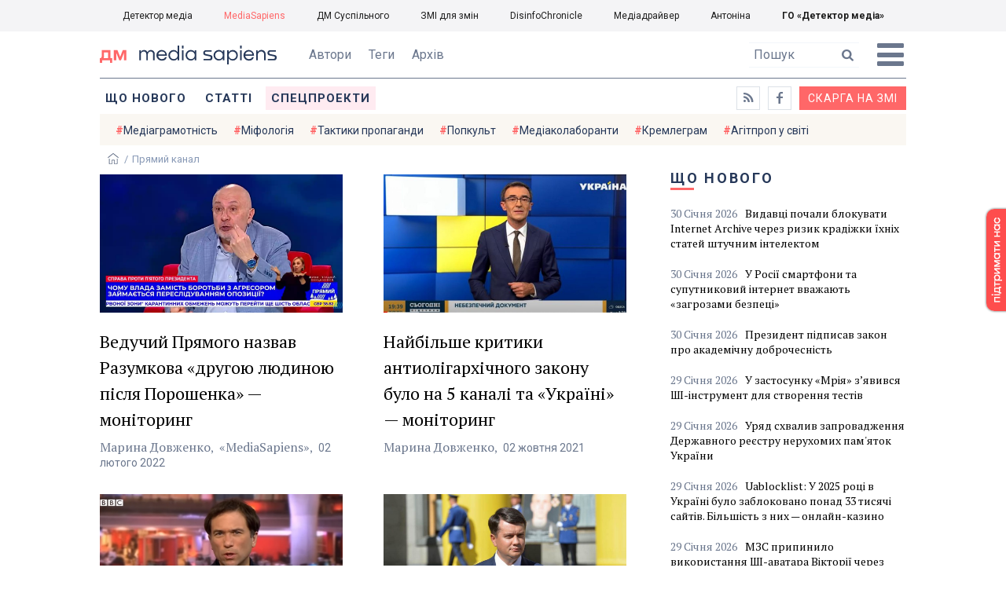

--- FILE ---
content_type: text/html; charset=utf-8
request_url: https://ms.detector.media/tag/17301/
body_size: 9456
content:
<!DOCTYPE html>
<html lang="uk">
<head>
<meta http-equiv="content-type" content="text/html; charset=utf-8"/>

<base href="https://ms.detector.media/">
<link type="image/x-icon" href="/content/506/image/favicon.ico" rel="shortcut icon" />

<link rel="canonical" href="https://ms.detector.media/tag/17301/" />


<meta name="viewport" content="width=device-width, initial-scale=1, user-scalable=yes">
        
<title>Детектор медіа. Всі матеріали по тегу Прямий канал</title>
            
<meta name="description" content="MediaSapiens &mdash; українське інтернет-видання про медіа від команди Наталії ЛигачовоїДетектор медіа. Всі матеріали по тегу Прямий канал">
            
<meta name="keywords" content="MediaSapiens,media,журналистика,украинское телевидение,рейтинги телеканалов,медиарынок,медиабизнес,радио,пресса,Журналістика,українське телебачення,рейтинги телеканалів,медіаринок,медіабізнес,радіо,преса,ukrainian media market,ДМ,МС,Прямий канал">
<meta name="news_keywords" content="MediaSapiens,media,журналистика,украинское телевидение,рейтинги телеканалов,медиарынок,медиабизнес,радио,пресса,Журналістика,українське телебачення,рейтинги телеканалів,медіаринок,медіабізнес,радіо,преса,ukrainian media market,ДМ,МС,Прямий канал" />

            
<meta name="robots" content="max-image-preview:standard">
<meta name="image" content="https://ms.detector.media/content/506/image/logo_ms.jpg">
<link rel="image_src" href="https://ms.detector.media/content/506/image/logo_ms.jpg">

<meta name="Author" content="ms.detector.media" />
            
<meta property="fb:app_id" content="1996377033719321"/>

<meta property="og:locale" content="uk_UA" />
<meta property="og:title" content="MediaSapiens"/>
<meta property="og:type" content="article"/>
<meta property="og:url" content="https://ms.detector.media/tag/17301/"/>
<meta property="og:site_name" content="ms.detector.media"/>
<meta property="og:description" content="MediaSapiens &mdash; українське інтернет-видання про медіа від команди Наталії Лигачової"/>
<meta property="og:updated_time" content="2026-01-31T15:45:06+02:00" />
<meta property="og:image:width" content="1200"/>
<meta property="og:image:height" content="1200"/>
<meta property="og:image" content="https://ms.detector.media/content/506/image/logo_ms.jpg" />
<meta property="og:image:alt" content="MediaSapiens"/>
<link rel="apple-touch-icon" href="/content/506/image/apple-touch-icon.png">

<meta property="article:section" content="Новини" />
<meta property="article:published_time" content="2026-01-31T15:45:06+02:00" />
<meta property="article:author" content="ms.detector.media">
<meta property="article:tag" content="MediaSapiens,media,журналистика,украинское телевидение,рейтинги телеканалов,медиарынок,медиабизнес,радио,пресса,Журналістика,українське телебачення,рейтинги телеканалів,медіаринок,медіабізнес,радіо,преса,ukrainian media market,ДМ,МС,Прямий канал" />
<meta property="article:modified_time" content="2026-01-31T15:45:06+02:00" />

<meta name="twitter:card" content="summary">
<meta name="twitter:creator" content="creator">
<meta name="twitter:site" content="@DetectorMedia">
<meta name="twitter:url" content="https://ms.detector.media/tag/17301/" />
<meta name="twitter:description" content="MediaSapiens &mdash; українське інтернет-видання про медіа від команди Наталії Лигачової" />
<meta name="twitter:title" content="MediaSapiens" />
<meta name="twitter:image" content="https://ms.detector.media/content/506/image/logo_ms.jpg" />
<meta name="twitter:image:src" content="https://ms.detector.media/content/506/image/logo_ms.jpg">




<script type="application/ld+json">
{
    "@context": "https://schema.org",
    "@type": "NewsArticle",
    "headline": "MediaSapiens",
    "name": "MediaSapiens",
    "url": "https://ms.detector.media/tag/17301/",
    "datePublished": "2026-01-31T15:45:06+02:00",
    "dateModified": "2026-01-31T15:45:06+02:00",
    "description": "MediaSapiens &mdash; українське інтернет-видання про медіа від команди Наталії Лигачової",
    "mainEntityOfPage": {
        "@type":"WebPage",
        "@id":"https://ms.detector.media/tag/17301/"
    },
    "author": {
    "@type": "Organization",
    "name": "ms.detector.media"
    },
    "image": {
        "@type": "ImageObject",
        "url": "https://ms.detector.media/content/506/image/logo_ms.jpg",
        "width": 1200,
        "height": 1200
    },
    "publisher": {
        "@type": "Organization",
        "name": "Детектор медіа",
        "logo": {
            "@type": "ImageObject",
            "url": "https://ms.detector.media/content/506/image/logo_ms.jpg",
            "width": 1200,
            "height": 1200
        }
    }
    
}
</script>




<link rel="stylesheet" property="stylesheet" type="text/css" href="/content/506/css/style.css?v=45" >
<link rel="stylesheet" property="stylesheet" type="text/css" href="/content/506/css/style.9x.css?v=15" />
<link rel="stylesheet" property="stylesheet" type="text/css" href="/content/506/css/style.7x.css?v=14" />
<link rel="stylesheet" property="stylesheet" type="text/css" href="/content/506/css/style.3x.css?v=14" />

<link rel="stylesheet" property="stylesheet" type="text/css" href="/modules/md_scrollpage/md.scrollpage.css?v=1" />
<link rel="stylesheet" property="stylesheet" type="text/css" href="/modules/archive/class.archive.css?v=1" />
<link rel="stylesheet" property="stylesheet" type="text/css" href="/modules/md_vote/md.vote.css?v=4" />
<link rel="stylesheet" property="stylesheet" type="text/css" media="all" href="/modules/md_photobank/md.photobank.css?v=4"/>
<link rel="stylesheet" property="stylesheet" type="text/css" media="all" href="/modules/md_filebase/md.filebase.css?v=2"/>

<script src="/modules/md_photobank/md.photobank.js"></script>
<script src="/scripts/scripts.js?v=7"></script>

<link type="application/rss+xml" title="Детектор медіа. Всі матеріали по тегу Прямий канал" href="https://ms.detector.media/rss/" rel="alternate" />


<link rel="stylesheet" property="stylesheet" type="text/css" href="/content/506/css/brendering.css?v=7" />



<link href="https://fonts.googleapis.com/css?family=PT+Serif:400,400i,700,700i&display=swap&subset=cyrillic,cyrillic-ext,latin-ext" rel="stylesheet">
<link href="https://fonts.googleapis.com/css?family=Roboto:400,400i,500,500i,700,700i&display=swap&subset=cyrillic,cyrillic-ext" rel="stylesheet">

<!--head script-->


<!-- Global site tag (gtag.js) - Google Analytics -->
<script async src="https://www.googletagmanager.com/gtag/js?id=UA-16884753-2"></script>
<script>
  window.dataLayer = window.dataLayer || [];
  function gtag(){dataLayer.push(arguments);}
  gtag('js', new Date());

  gtag('config', 'UA-16884753-2');
  gtag('config', 'UA-199631694-1');
  gtag('config', 'AW-609896921');
</script>
<!-- End Google Analytics --></head><body id="body" class=""><div class="banner_brend"></div><div class="dm_brend"><div class="menu_4"><div class="sitemenu_title siteid_610 sitetype_S sitelimit_0 sitelevel_1 site_mset site_mset_610"><div class="sitemenu_link"><a href="/page//page/podsites//">Проєкти ГО «ДЕТЕКТОР МЕДІА»</a><div class="sitepodmenu_1"><div class="sitemenu_title siteid_611 sitetype_R sitelimit_0 sitelevel_0 "><div class="sitemenu_link"><a href="https://detector.media/">Детектор медіа</a></div></div><div class="sitemenu_title siteid_612 sitetype_R sitelimit_1 sitelevel_0 site_mset site_mset_612"><div class="sitemenu_link"><a href="/">MediaSapiens</a></div></div><div class="sitemenu_title siteid_613 sitetype_R sitelimit_2 sitelevel_0 "><div class="sitemenu_link"><a href="https://stv.detector.media">ДМ Суспільного</a></div></div><div class="sitemenu_title siteid_614 sitetype_R sitelimit_3 sitelevel_0 "><div class="sitemenu_link"><a href="https://zz.detector.media">ЗМІ для змін</a></div></div><div class="sitemenu_title siteid_617 sitetype_R sitelimit_4 sitelevel_0 "><div class="sitemenu_link"><a href="https://desinfo.detector.media/">DisinfoChronicle</a></div></div><div class="sitemenu_title siteid_607 sitetype_R sitelimit_5 sitelevel_0 "><div class="sitemenu_link"><a href="http://mediadriver.online">Медіадрайвер</a></div></div><div class="sitemenu_title siteid_618 sitetype_R sitelimit_6 sitelevel_0 "><div class="sitemenu_link"><a href="https://antonina.detector.media">Антоніна</a></div></div><div class="sitemenu_title siteid_608 sitetype_R sitelimit_7 sitelevel_0 "><div class="sitemenu_link"><a href="https://go.detector.media">ГО «Детектор медіа»</a></div></div></div></div></div></div><div class="siteSubMenu" id="siteSubMenu"><div class="submenu_blk_2"><div class="clsBtnBlk"><div class="clsBtnOff" onclick="rplClass('body','menu_show','menu_hide');"></div><div class="clsBtnOn" onclick="rplClass('body','menu_hide','menu_show');"></div></div><div class="siteHeadLogo"><a href="https://detector.media" class="dop_logo"></a><a href="/" class="ind_logo"></a></div><div class="submenu_blk"><div class="submenu_title subid_508 subtype_E sublimit_0 sublevel_1 "><div class="submenu_link"><a href="/authors/all/">Автори</a><div class="subpodmenu_1"></div></div></div><div class="submenu_title subid_523 subtype_E sublimit_1 sublevel_1 "><div class="submenu_link"><a href="/tag/all/">Теги</a><div class="subpodmenu_1"></div></div></div><div class="submenu_title subid_509 subtype_E sublimit_2 sublevel_1 "><div class="submenu_link"><a href="/archive/">Архів</a><div class="subpodmenu_1"></div></div></div></div><div class="top_search"><form action="https://ms.detector.media/search/" method="post"><div class="top_search_txt"><input type="text" name="search" value=" Пошук" onfocus="if(this.value==' Пошук')this.value='';" onblur="if(this.value=='')this.value=' Пошук';"></div><div class="top_search_btn"><input type="submit" value="f"></div></form></div></div></div><div class="siteTopMenu" id="siteTopMenu"><div class="topmenu_blk"><div class="topmenu_blk_in"><div class="topmenu_title topid_503 toptype_E toplimit_0 toplevel_1 "><div class="topmenu_link"><a href="/type/1/">Що нового</a><div class="toppodmenu_1"></div></div></div><div class="topmenu_title topid_504 toptype_E toplimit_1 toplevel_1 "><div class="topmenu_link"><a href="/type/4/">Статті</a><div class="toppodmenu_1"></div></div></div><div class="topmenu_title topid_505 toptype_E toplimit_2 toplevel_1 "><div class="topmenu_link"><a href="/type/5/">Інтерв'ю</a><div class="toppodmenu_1"></div></div></div><div class="topmenu_title topid_507 toptype_E toplimit_3 toplevel_1 "><div class="topmenu_link"><a href="/type/11/">Мультимедіа</a><div class="toppodmenu_1"></div></div></div><div class="topmenu_title topid_621 toptype_R toplimit_4 toplevel_1 "><div class="topmenu_link"><a href="/tag/19278/">Центр досліджень</a><div class="toppodmenu_1"></div></div></div><div class="topmenu_title topid_521 toptype_E toplimit_5 toplevel_1 "><div class="topmenu_link"><a href="/module/specprojects/">Спецпроекти</a><div class="toppodmenu_1"></div></div></div><div class="topmenu_title topid_520 toptype_E toplimit_6 toplevel_1 "><div class="topmenu_link"><a href="https://docs.google.com/forms/d/e/1FAIpQLSd_qr3Gt3hVmJVV6f81_HJsg-H7lUwW_piTGHH0734oCqKGig/viewform?usp=sf_link">Скарга на ЗМІ</a><div class="toppodmenu_1"></div></div></div><div class="topmenu_title topid_519 toptype_E toplimit_7 toplevel_1 "><div class="topmenu_link"><a href="https://www.facebook.com/ms.detector.media/">a</a><div class="toppodmenu_1"></div></div></div><div class="topmenu_title topid_516 toptype_E toplimit_8 toplevel_1 "><div class="topmenu_link"><a href="/rss/">e</a><div class="toppodmenu_1"></div></div></div><div class="topmenu_title topid_619 toptype_R toplimit_9 toplevel_1 "><div class="topmenu_link"><a href="/tag/17439/">Індекс медіаграмотності</a><div class="toppodmenu_1"></div></div></div></div></div></div><div class="siteTagMenu" id="siteTagMenu"><div class="tagmenu_blk"><div class="tagmenu_title tagmenu_limit_1  "><a href="/tag/21/">Медіаграмотність</a></div><div class="tagmenu_title tagmenu_limit_2  "><a href="/tag/5850/">Міфологія</a></div><div class="tagmenu_title tagmenu_limit_3  "><a href="/tag/18807/">Тактики пропаганди</a></div><div class="tagmenu_title tagmenu_limit_4  "><a href="/tag/18288/">Попкульт</a></div><div class="tagmenu_title tagmenu_limit_5  "><a href="/tag/18786/">Медіаколаборанти</a></div><div class="tagmenu_title tagmenu_limit_6  "><a href="/tag/18806/">Кремлеграм</a></div><div class="tagmenu_title tagmenu_limit_7  "><a href="/tag/18808/">Агітпроп у світі</a></div><div class="tagmenu_title tagmenu_limit_8  "><a href="/tag/18126/">MediaSapiens пояснює</a></div><div class="tagmenu_title tagmenu_limit_9  "><a href="/tag/18073/">Досьє</a></div><div class="tagmenu_title tagmenu_limit_10 tagmenu_end "><a href="/tag/896/">моніторинг</a></div></div></div><div class="up_menu_blk"><div class="up_menu_1 up_menu"><div class="up_menu_ttl">ГОЛОВНЕ МЕНЮ</div><div class="topmenu_title topid_503 toptype_E toplimit_0 toplevel_1 "><div class="topmenu_link"><a href="/type/1/">Що нового</a><div class="toppodmenu_1"></div></div></div><div class="topmenu_title topid_504 toptype_E toplimit_1 toplevel_1 "><div class="topmenu_link"><a href="/type/4/">Статті</a><div class="toppodmenu_1"></div></div></div><div class="topmenu_title topid_505 toptype_E toplimit_2 toplevel_1 "><div class="topmenu_link"><a href="/type/5/">Інтерв'ю</a><div class="toppodmenu_1"></div></div></div><div class="topmenu_title topid_507 toptype_E toplimit_3 toplevel_1 "><div class="topmenu_link"><a href="/type/11/">Мультимедіа</a><div class="toppodmenu_1"></div></div></div><div class="topmenu_title topid_621 toptype_R toplimit_4 toplevel_1 "><div class="topmenu_link"><a href="/tag/19278/">Центр досліджень</a><div class="toppodmenu_1"></div></div></div><div class="topmenu_title topid_521 toptype_E toplimit_5 toplevel_1 "><div class="topmenu_link"><a href="/module/specprojects/">Спецпроекти</a><div class="toppodmenu_1"></div></div></div><div class="topmenu_title topid_520 toptype_E toplimit_6 toplevel_1 "><div class="topmenu_link"><a href="https://docs.google.com/forms/d/e/1FAIpQLSd_qr3Gt3hVmJVV6f81_HJsg-H7lUwW_piTGHH0734oCqKGig/viewform?usp=sf_link">Скарга на ЗМІ</a><div class="toppodmenu_1"></div></div></div><div class="topmenu_title topid_519 toptype_E toplimit_7 toplevel_1 "><div class="topmenu_link"><a href="https://www.facebook.com/ms.detector.media/">a</a><div class="toppodmenu_1"></div></div></div><div class="topmenu_title topid_516 toptype_E toplimit_8 toplevel_1 "><div class="topmenu_link"><a href="/rss/">e</a><div class="toppodmenu_1"></div></div></div><div class="topmenu_title topid_619 toptype_R toplimit_9 toplevel_1 "><div class="topmenu_link"><a href="/tag/17439/">Індекс медіаграмотності</a><div class="toppodmenu_1"></div></div></div></div><div class="up_menu_2 up_menu"><div class="tagmenu_title tagmenu_limit_1  "><a href="/tag/21/">Медіаграмотність</a></div><div class="tagmenu_title tagmenu_limit_2  "><a href="/tag/5850/">Міфологія</a></div><div class="tagmenu_title tagmenu_limit_3  "><a href="/tag/18807/">Тактики пропаганди</a></div><div class="tagmenu_title tagmenu_limit_4  "><a href="/tag/18288/">Попкульт</a></div><div class="tagmenu_title tagmenu_limit_5  "><a href="/tag/18786/">Медіаколаборанти</a></div><div class="tagmenu_title tagmenu_limit_6  "><a href="/tag/18806/">Кремлеграм</a></div><div class="tagmenu_title tagmenu_limit_7  "><a href="/tag/18808/">Агітпроп у світі</a></div><div class="tagmenu_title tagmenu_limit_8  "><a href="/tag/18126/">MediaSapiens пояснює</a></div><div class="tagmenu_title tagmenu_limit_9  "><a href="/tag/18073/">Досьє</a></div><div class="tagmenu_title tagmenu_limit_10 tagmenu_end "><a href="/tag/896/">моніторинг</a></div></div><div class="up_menu_2 up_menu"><div class="submenu_title subid_508 subtype_E sublimit_0 sublevel_1 "><div class="submenu_link"><a href="/authors/all/">Автори</a><div class="subpodmenu_1"></div></div></div><div class="submenu_title subid_523 subtype_E sublimit_1 sublevel_1 "><div class="submenu_link"><a href="/tag/all/">Теги</a><div class="subpodmenu_1"></div></div></div><div class="submenu_title subid_509 subtype_E sublimit_2 sublevel_1 "><div class="submenu_link"><a href="/archive/">Архів</a><div class="subpodmenu_1"></div></div></div></div><div class="up_menu_3 up_menu"><div class="up_menu_ttl">ПРОЕКТИ ГО «ДЕТЕКТОР МЕДІА»</div><div class="sitemenu_title siteid_610 sitetype_S sitelimit_0 sitelevel_1 site_mset site_mset_610"><div class="sitemenu_link"><a href="/page//page/podsites//">Проєкти ГО «ДЕТЕКТОР МЕДІА»</a><div class="sitepodmenu_1"><div class="sitemenu_title siteid_611 sitetype_R sitelimit_0 sitelevel_0 "><div class="sitemenu_link"><a href="https://detector.media/">Детектор медіа</a></div></div><div class="sitemenu_title siteid_612 sitetype_R sitelimit_1 sitelevel_0 site_mset site_mset_612"><div class="sitemenu_link"><a href="/">MediaSapiens</a></div></div><div class="sitemenu_title siteid_613 sitetype_R sitelimit_2 sitelevel_0 "><div class="sitemenu_link"><a href="https://stv.detector.media">ДМ Суспільного</a></div></div><div class="sitemenu_title siteid_614 sitetype_R sitelimit_3 sitelevel_0 "><div class="sitemenu_link"><a href="https://zz.detector.media">ЗМІ для змін</a></div></div><div class="sitemenu_title siteid_617 sitetype_R sitelimit_4 sitelevel_0 "><div class="sitemenu_link"><a href="https://desinfo.detector.media/">DisinfoChronicle</a></div></div><div class="sitemenu_title siteid_607 sitetype_R sitelimit_5 sitelevel_0 "><div class="sitemenu_link"><a href="http://mediadriver.online">Медіадрайвер</a></div></div><div class="sitemenu_title siteid_615 sitetype_R sitelimit_6 sitelevel_0 "><div class="sitemenu_link"><a href="https://video.detector.media">Відеотека</a></div></div><div class="sitemenu_title siteid_616 sitetype_R sitelimit_7 sitelevel_0 "><div class="sitemenu_link"><a href="https://vybory.detector.media">Вибори та ЗМІ</a></div></div><div class="sitemenu_title siteid_618 sitetype_R sitelimit_8 sitelevel_0 "><div class="sitemenu_link"><a href="https://antonina.detector.media">Антоніна</a></div></div><div class="sitemenu_title siteid_608 sitetype_R sitelimit_9 sitelevel_0 "><div class="sitemenu_link"><a href="https://go.detector.media">ГО «Детектор медіа»</a></div></div><div class="sitemenu_title siteid_620 sitetype_R sitelimit_10 sitelevel_0 "><div class="sitemenu_link"><a href="https://detector.media/tag/29364/">Ньюспалм</a></div></div></div></div></div></div></div><div class="content"><div class="content_in"><!--container--><div class="container"><div class="page_cats tag_page_set  pctid_17301"><div class="lining"><div class="artCatBlk"><div class="catHome"><a href="/"></a></div><div class="catName">/</div><div class="catName">Прямий канал</div></div><div class="right_dblLine"><div class="cat_blk" ><div class="cat_blkTitle">Прямий канал</div><div class="cat_blkList"><div class="cat_blkPost cat_limit_1 cat_type_1 global_ptype_1  global_atype_1"><a class="cat_lihkFon" href="https://ms.detector.media/tok-shou/post/28898/2022-02-02-veduchyy-pryamogo-nazvav-razumkova-drugoyu-lyudynoyu-pislya-poroshenka-monitoryng/"></a><div class="cat_blkPostBigImg"><a href="https://ms.detector.media/tok-shou/post/28898/2022-02-02-veduchyy-pryamogo-nazvav-razumkova-drugoyu-lyudynoyu-pislya-poroshenka-monitoryng/" ><img src="https://ms.detector.media/doc/images/news/28898/i150_ArticleImage_28898.webp" title="" alt=""  width="1200" height="685" /></a></div><div class="cat_blkPostTitle global_ptitle"><a href="https://ms.detector.media/tok-shou/post/28898/2022-02-02-veduchyy-pryamogo-nazvav-razumkova-drugoyu-lyudynoyu-pislya-poroshenka-monitoryng/" >Ведучий Прямого назвав Разумкова &laquo;другою людиною після Порошенка&raquo; &mdash; моніторинг</a></div><div  class="cat_blkPostAuthor liman_1 global_authors lima_end"><div class="author">Марина Довженко</div></div><div class="cat_source source global_psource">«MediaSapiens»</div><div class="cat_blkPostDate global_pdate"><span>02</span> <span>Лютого</span> <span>2022</span></div></div><div class="cat_blkPost cat_limit_2 cat_type_1 global_ptype_1  global_atype_1"><a class="cat_lihkFon" href="https://ms.detector.media/monitoring/post/28236/2021-10-02-naybilshe-krytyky-antyoligarkhichnogo-zakonu-bulo-na-5-kanali-ta-ukraini-monitoryng/"></a><div class="cat_blkPostBigImg"><a href="https://ms.detector.media/monitoring/post/28236/2021-10-02-naybilshe-krytyky-antyoligarkhichnogo-zakonu-bulo-na-5-kanali-ta-ukraini-monitoryng/" ><img src="https://ms.detector.media/doc/images/news/28236/i150_ArticleImage_28236.jpg" title="" alt=""  width="1200" height="685" /></a></div><div class="cat_blkPostTitle global_ptitle"><a href="https://ms.detector.media/monitoring/post/28236/2021-10-02-naybilshe-krytyky-antyoligarkhichnogo-zakonu-bulo-na-5-kanali-ta-ukraini-monitoryng/" >Найбільше критики антиолігархічного закону було на 5 каналі та &laquo;Україні&raquo; &mdash; моніторинг</a></div><div  class="cat_blkPostAuthor liman_1 global_authors lima_end"><div class="author">Марина Довженко</div></div><div class="cat_blkPostDate global_pdate"><span>02</span> <span>Жовтня</span> <span>2021</span></div></div><div class="cat_blkPost cat_limit_3 cat_type_1 global_ptype_1  global_atype_1"><a class="cat_lihkFon" href="https://ms.detector.media/trendi/post/28200/2021-09-27-pryamyy-kanal-pryvitav-poroshenka-feykovymy-povidomlennyamy-pro-vkhodzhennya-ukrainy-v-ies-i-nato-video/"></a><div class="cat_blkPostBigImg"><a href="https://ms.detector.media/trendi/post/28200/2021-09-27-pryamyy-kanal-pryvitav-poroshenka-feykovymy-povidomlennyamy-pro-vkhodzhennya-ukrainy-v-ies-i-nato-video/" ><img src="https://ms.detector.media/doc/images/news/28200/i150_ArticleImage_28200.jpg" title="" alt=""  width="1200" height="685" /></a></div><div class="cat_blkPostTitle global_ptitle"><a href="https://ms.detector.media/trendi/post/28200/2021-09-27-pryamyy-kanal-pryvitav-poroshenka-feykovymy-povidomlennyamy-pro-vkhodzhennya-ukrainy-v-ies-i-nato-video/" >Прямий канал привітав Порошенка фейковими повідомленнями про входження України в ЄС і НАТО (ВІДЕО)</a></div><div  class="cat_blkPostAuthor liman_1 global_authors lima_end"><div class="author">MediaSapiens</div></div><div class="cat_blkPostDate global_pdate"><span>27</span> <span>Вересня</span> <span>2021</span></div></div><div class="cat_blkPost cat_limit_4 cat_type_1 global_ptype_1  global_atype_1"><a class="cat_lihkFon" href="https://ms.detector.media/trendi/post/28173/2021-09-21-pryamyy-pokhvalyv-razumkova-za-kharakter-vid-batka-monitoryng/"></a><div class="cat_blkPostBigImg"><a href="https://ms.detector.media/trendi/post/28173/2021-09-21-pryamyy-pokhvalyv-razumkova-za-kharakter-vid-batka-monitoryng/" ><img src="https://ms.detector.media/doc/images/news/28173/i150_ArticleImage_28173.jpg" title="" alt=""  width="1200" height="685" /></a></div><div class="cat_blkPostTitle global_ptitle"><a href="https://ms.detector.media/trendi/post/28173/2021-09-21-pryamyy-pokhvalyv-razumkova-za-kharakter-vid-batka-monitoryng/" >Прямий похвалив Разумкова за &laquo;характер від батька&raquo; &mdash; моніторинг</a></div><div  class="cat_blkPostAuthor liman_1 global_authors lima_end"><div class="author">Марина Довженко</div></div><div class="cat_blkPostDate global_pdate"><span>21</span> <span>Вересня</span> <span>2021</span></div></div><div class="cat_blkPost cat_limit_5 cat_type_1 global_ptype_1  global_atype_1"><a class="cat_lihkFon" href="https://ms.detector.media/manipulyatsii/post/27376/2021-05-27-alternatyvna-istoriya-vid-pryamogo-kanalu-za-poroshenka-opzzh-ne-bulo/"></a><div class="cat_blkPostBigImg"><a href="https://ms.detector.media/manipulyatsii/post/27376/2021-05-27-alternatyvna-istoriya-vid-pryamogo-kanalu-za-poroshenka-opzzh-ne-bulo/" ><img src="https://ms.detector.media/doc/images/news/27376/i150_ArticleImage_27376.jpg" title="" alt=""  width="1200" height="685" /></a></div><div class="cat_blkPostTitle global_ptitle"><a href="https://ms.detector.media/manipulyatsii/post/27376/2021-05-27-alternatyvna-istoriya-vid-pryamogo-kanalu-za-poroshenka-opzzh-ne-bulo/" >Альтернативна історія від Прямого каналу: &laquo;за Порошенка ОПЗЖ не було&raquo;</a></div><div  class="cat_blkPostAuthor liman_1 global_authors lima_end"><div class="author">Марина Довженко</div></div><div class="cat_blkPostDate global_pdate"><span>27</span> <span>Травня</span> <span>2021</span></div></div><div class="cat_blkPost cat_limit_6 cat_type_1 global_ptype_1  global_atype_1"><a class="cat_lihkFon" href="https://ms.detector.media/trendi/post/27299/2021-05-17-pryamyy-kanal-i-nash-pochaly-prosuvaty-ideyu-dostrokovykh-vyboriv-monitoryng/"></a><div class="cat_blkPostBigImg"><a href="https://ms.detector.media/trendi/post/27299/2021-05-17-pryamyy-kanal-i-nash-pochaly-prosuvaty-ideyu-dostrokovykh-vyboriv-monitoryng/" ><img src="https://ms.detector.media/doc/images/news/27299/i150_ArticleImage_27299.jpg" title="" alt=""  width="1200" height="685" /></a></div><div class="cat_blkPostTitle global_ptitle"><a href="https://ms.detector.media/trendi/post/27299/2021-05-17-pryamyy-kanal-i-nash-pochaly-prosuvaty-ideyu-dostrokovykh-vyboriv-monitoryng/" >Прямий канал і &laquo;Наш&raquo; почали просувати ідею дострокових виборів &mdash; моніторинг</a></div><div  class="cat_blkPostAuthor liman_1 global_authors lima_end"><div class="author">Марина Довженко</div></div><div class="cat_blkPostDate global_pdate"><span>17</span> <span>Травня</span> <span>2021</span></div></div><div class="cat_blkPost cat_limit_7 cat_type_1 global_ptype_1  global_atype_1"><a class="cat_lihkFon" href="https://ms.detector.media/manipulyatsii/post/27205/2021-05-01-efekt-metelyka-pryamyy-kanal-praktychno-zvynuvatyv-zelenskogo-v-impichmenti-trampa-i-shturmi-kapitoliyu-monitoryng/"></a><div class="cat_blkPostBigImg"><a href="https://ms.detector.media/manipulyatsii/post/27205/2021-05-01-efekt-metelyka-pryamyy-kanal-praktychno-zvynuvatyv-zelenskogo-v-impichmenti-trampa-i-shturmi-kapitoliyu-monitoryng/" ><img src="https://ms.detector.media/doc/images/news/27205/i150_ArticleImage_27205.jpg" title="" alt=""  width="1200" height="685" /></a></div><div class="cat_blkPostTitle global_ptitle"><a href="https://ms.detector.media/manipulyatsii/post/27205/2021-05-01-efekt-metelyka-pryamyy-kanal-praktychno-zvynuvatyv-zelenskogo-v-impichmenti-trampa-i-shturmi-kapitoliyu-monitoryng/" >&laquo;Ефект метелика&raquo;: Прямий канал практично звинуватив Зеленського в імпічменті Трампа і штурмі Капітолію &mdash; моніторинг</a></div><div  class="cat_blkPostAuthor liman_1 global_authors lima_end"><div class="author">Марина Довженко</div></div><div class="cat_blkPostDate global_pdate"><span>01</span> <span>Травня</span> <span>2021</span></div></div><div class="cat_blkPost cat_limit_8 cat_type_1 global_ptype_1  global_atype_1"><a class="cat_lihkFon" href="https://ms.detector.media/monitoring/post/27120/2021-04-20-na-pryamomu-tochno-znayut-shcho-zakon-pro-oligarkhiv-spryamovanyy-proty-poroshenka-monitoryng/"></a><div class="cat_blkPostBigImg"><a href="https://ms.detector.media/monitoring/post/27120/2021-04-20-na-pryamomu-tochno-znayut-shcho-zakon-pro-oligarkhiv-spryamovanyy-proty-poroshenka-monitoryng/" ><img src="https://ms.detector.media/doc/images/news/27120/i150_ArticleImage_27120.jpg" title="" alt=""  width="1200" height="685" /></a></div><div class="cat_blkPostTitle global_ptitle"><a href="https://ms.detector.media/monitoring/post/27120/2021-04-20-na-pryamomu-tochno-znayut-shcho-zakon-pro-oligarkhiv-spryamovanyy-proty-poroshenka-monitoryng/" >На Прямому точно знають, що закон про олігархів спрямований проти Порошенка &mdash; моніторинг</a></div><div  class="cat_blkPostAuthor liman_1 global_authors lima_end"><div class="author">Марина Довженко</div></div><div class="cat_blkPostDate global_pdate"><span>20</span> <span>Квітня</span> <span>2021</span></div></div><div class="cat_blkPost cat_limit_9 cat_type_1 global_ptype_1  global_atype_1"><a class="cat_lihkFon" href="https://ms.detector.media/tok-shou/post/27022/2021-04-07-demokratiya-pratsyuie-inakshe-andriy-saychuk-na-pryamomu-zabrav-slovo-u-slugy-narodu-monitoryng/"></a><div class="cat_blkPostBigImg"><a href="https://ms.detector.media/tok-shou/post/27022/2021-04-07-demokratiya-pratsyuie-inakshe-andriy-saychuk-na-pryamomu-zabrav-slovo-u-slugy-narodu-monitoryng/" ><img src="https://ms.detector.media/doc/images/news/27022/i150_ArticleImage_27022.jpg" title="" alt=""  width="1200" height="685" /></a></div><div class="cat_blkPostTitle global_ptitle"><a href="https://ms.detector.media/tok-shou/post/27022/2021-04-07-demokratiya-pratsyuie-inakshe-andriy-saychuk-na-pryamomu-zabrav-slovo-u-slugy-narodu-monitoryng/" >&laquo;Демократія працює інакше&raquo;. Андрій Сайчук на Прямому забрав слово у &laquo;слуги народу&raquo; &mdash; моніторинг</a></div><div  class="cat_blkPostAuthor liman_1 global_authors lima_end"><div class="author">Марина Довженко</div></div><div class="cat_blkPostDate global_pdate"><span>07</span> <span>Квітня</span> <span>2021</span></div></div><div class="cat_blkPost cat_limit_10 cat_end cat_type_1 global_ptype_1  global_atype_1"><a class="cat_lihkFon" href="https://ms.detector.media/monitoring/post/26935/2021-03-25-prorosiyski-informkanaly-ponostalguvaly-za-srsr-z-nagody-8-bereznya-monitoryng/"></a><div class="cat_blkPostBigImg"><a href="https://ms.detector.media/monitoring/post/26935/2021-03-25-prorosiyski-informkanaly-ponostalguvaly-za-srsr-z-nagody-8-bereznya-monitoryng/" ><img src="https://ms.detector.media/doc/images/news/26935/i150_ArticleImage_26935.jpg" title="" alt=""  width="1200" height="685" /></a></div><div class="cat_blkPostTitle global_ptitle"><a href="https://ms.detector.media/monitoring/post/26935/2021-03-25-prorosiyski-informkanaly-ponostalguvaly-za-srsr-z-nagody-8-bereznya-monitoryng/" >Проросійські інформканали поностальгували за СРСР з нагоди 8 березня &mdash; моніторинг</a></div><div  class="cat_blkPostAuthor liman_1 global_authors lima_end"><div class="author">Марина Довженко</div></div><div class="cat_blkPostDate global_pdate"><span>25</span> <span>Березня</span> <span>2021</span></div></div></div></div><div class="cat_pagesBlk"><div class="pgsblk"><div class="pgslink"><div class="pgsfirst">1</div></div><div class="pgslink"><div class="pgsstart">-10</div></div><div class="pgslink"><div class="pgsback"></div></div><div class="pgslink"><div class="pgsnumset">1</div></div><div class="pgslink"><a href="/tag/17301/pagenum/2/"><div class="pgsnext"></div></a></div><div class="pgslink"><a href="/tag/17301/pagenum/11/"><div class="pgsend">+10</div></a></div></div></div></div><div class="right_line"><div class="vse_blklink innews_blk" ><div class="vse_blklink innews_blkTitle"><a href="https://ms.detector.media/type/1/">Що нового</a></div><div class="vse_blklink innews_blkList"><div class="vse_blklink innews_blkPost vse_blklink innews_limit_1 vse_blklink innews_type_1 global_ptype_1  global_atype_1"><a class="vse_blklink innews_lihkFon" href="https://ms.detector.media/internet/post/38914/2026-01-30-vydavtsi-pochaly-blokuvaty-internet-archive-cherez-ryzyk-kradizhky-ikhnikh-statey-shtuchnym-intelektom/"></a><div class="vse_blklink innews_blkPostDate global_pdate"><span>30</span> <span>Січня</span> <span>2026</span></div><div class="vse_blklink innews_blkPostTitle global_ptitle"><a href="https://ms.detector.media/internet/post/38914/2026-01-30-vydavtsi-pochaly-blokuvaty-internet-archive-cherez-ryzyk-kradizhky-ikhnikh-statey-shtuchnym-intelektom/" >Видавці почали блокувати Internet Archive через ризик крадіжки їхніх статей штучним інтелектом</a></div></div><div class="vse_blklink innews_blkPost vse_blklink innews_limit_2 vse_blklink innews_type_1 global_ptype_1  global_atype_1"><a class="vse_blklink innews_lihkFon" href="https://ms.detector.media/withoutsection/post/38913/2026-01-30-u-rosii-smartfony-ta-suputnykovyy-internet-vvazhayut-zagrozamy-bezpetsi/"></a><div class="vse_blklink innews_blkPostDate global_pdate"><span>30</span> <span>Січня</span> <span>2026</span></div><div class="vse_blklink innews_blkPostTitle global_ptitle"><a href="https://ms.detector.media/withoutsection/post/38913/2026-01-30-u-rosii-smartfony-ta-suputnykovyy-internet-vvazhayut-zagrozamy-bezpetsi/" >У Росії смартфони та супутниковий інтернет вважають &laquo;загрозами безпеці&raquo;</a></div></div><div class="vse_blklink innews_blkPost vse_blklink innews_limit_3 vse_blklink innews_type_1 global_ptype_1  global_atype_1"><a class="vse_blklink innews_lihkFon" href="https://ms.detector.media/withoutsection/post/38912/2026-01-30-prezydent-pidpysav-zakon-pro-akademichnu-dobrochesnist/"></a><div class="vse_blklink innews_blkPostDate global_pdate"><span>30</span> <span>Січня</span> <span>2026</span></div><div class="vse_blklink innews_blkPostTitle global_ptitle"><a href="https://ms.detector.media/withoutsection/post/38912/2026-01-30-prezydent-pidpysav-zakon-pro-akademichnu-dobrochesnist/" >Президент підписав закон про академічну доброчесність</a></div></div><div class="vse_blklink innews_blkPost vse_blklink innews_limit_4 vse_blklink innews_type_1 global_ptype_1  global_atype_1"><a class="vse_blklink innews_lihkFon" href="https://ms.detector.media/trendi/post/38911/2026-01-29-u-zastosunku-mriya-zyavyvsya-shi-instrument-dlya-stvorennya-testiv/"></a><div class="vse_blklink innews_blkPostDate global_pdate"><span>29</span> <span>Січня</span> <span>2026</span></div><div class="vse_blklink innews_blkPostTitle global_ptitle"><a href="https://ms.detector.media/trendi/post/38911/2026-01-29-u-zastosunku-mriya-zyavyvsya-shi-instrument-dlya-stvorennya-testiv/" >У застосунку &laquo;Мрія&raquo; зʼявився ШІ-інструмент для створення тестів</a></div></div><div class="vse_blklink innews_blkPost vse_blklink innews_limit_5 vse_blklink innews_type_1 global_ptype_1  global_atype_1"><a class="vse_blklink innews_lihkFon" href="https://ms.detector.media/withoutsection/post/38910/2026-01-29-uryad-skhvalyv-zaprovadzhennya-derzhavnogo-reiestru-nerukhomykh-pamyatok-ukrainy/"></a><div class="vse_blklink innews_blkPostDate global_pdate"><span>29</span> <span>Січня</span> <span>2026</span></div><div class="vse_blklink innews_blkPostTitle global_ptitle"><a href="https://ms.detector.media/withoutsection/post/38910/2026-01-29-uryad-skhvalyv-zaprovadzhennya-derzhavnogo-reiestru-nerukhomykh-pamyatok-ukrainy/" >Уряд схвалив запровадження Державного реєстру нерухомих пам&#039;яток України</a></div></div><div class="vse_blklink innews_blkPost vse_blklink innews_limit_6 vse_blklink innews_type_1 global_ptype_1  global_atype_1"><a class="vse_blklink innews_lihkFon" href="https://ms.detector.media/internet/post/38909/2026-01-29-uablocklist-u-2025-rotsi-v-ukraini-bulo-zablokovano-ponad-33-tysyachi-saytiv-bilshist-z-nykh-onlayn-kazyno/"></a><div class="vse_blklink innews_blkPostDate global_pdate"><span>29</span> <span>Січня</span> <span>2026</span></div><div class="vse_blklink innews_blkPostTitle global_ptitle"><a href="https://ms.detector.media/internet/post/38909/2026-01-29-uablocklist-u-2025-rotsi-v-ukraini-bulo-zablokovano-ponad-33-tysyachi-saytiv-bilshist-z-nykh-onlayn-kazyno/" >Uablocklist: У 2025 році в Україні було заблоковано понад 33 тисячі сайтів. Більшість з них &mdash; онлайн-казино</a></div></div><div class="vse_blklink innews_blkPost vse_blklink innews_limit_7 vse_blklink innews_type_1 global_ptype_1  global_atype_1"><a class="vse_blklink innews_lihkFon" href="https://ms.detector.media/trendi/post/38908/2026-01-29-mzs-prypynylo-vykorystannya-shi-avatara-viktorii-cherez-nyzku-zatsikavlenist-media/"></a><div class="vse_blklink innews_blkPostDate global_pdate"><span>29</span> <span>Січня</span> <span>2026</span></div><div class="vse_blklink innews_blkPostTitle global_ptitle"><a href="https://ms.detector.media/trendi/post/38908/2026-01-29-mzs-prypynylo-vykorystannya-shi-avatara-viktorii-cherez-nyzku-zatsikavlenist-media/" >МЗС припинило використання ШІ-аватара Вікторії через низьку зацікавленість медіа</a></div></div><div class="vse_blklink innews_blkPost vse_blklink innews_limit_8 vse_blklink innews_type_1 global_ptype_1  global_atype_1"><a class="vse_blklink innews_lihkFon" href="https://ms.detector.media/internet/post/38906/2026-01-28-u-borodyantsi-pislya-lvova-startuvalo-testuvannya-tekhnologii-5g/"></a><div class="vse_blklink innews_blkPostDate global_pdate"><span>28</span> <span>Січня</span> <span>2026</span></div><div class="vse_blklink innews_blkPostTitle global_ptitle"><a href="https://ms.detector.media/internet/post/38906/2026-01-28-u-borodyantsi-pislya-lvova-startuvalo-testuvannya-tekhnologii-5g/" >У Бородянці після Львова стартувало тестування технології 5G</a></div></div><div class="vse_blklink innews_blkPost vse_blklink innews_limit_9 vse_blklink innews_type_1 global_ptype_1  global_atype_1"><a class="vse_blklink innews_lihkFon" href="https://ms.detector.media/trendi/post/38905/2026-01-28-kanie-vest-vykupyv-storinku-v-gazeti-wsj-dlya-vybachen-za-svoi-antysemitski-y-rasystski-zayavy/"></a><div class="vse_blklink innews_blkPostDate global_pdate"><span>28</span> <span>Січня</span> <span>2026</span></div><div class="vse_blklink innews_blkPostTitle global_ptitle"><a href="https://ms.detector.media/trendi/post/38905/2026-01-28-kanie-vest-vykupyv-storinku-v-gazeti-wsj-dlya-vybachen-za-svoi-antysemitski-y-rasystski-zayavy/" >Каньє Вест викупив сторінку в газеті WSJ для вибачень за свої антисемітські й расистські заяви</a></div></div><div class="vse_blklink innews_blkPost vse_blklink innews_limit_10 vse_blklink innews_end vse_blklink innews_type_1 global_ptype_1  global_atype_1"><a class="vse_blklink innews_lihkFon" href="https://ms.detector.media/trendi/post/38904/2026-01-28-frantsuzkym-derzhsluzhbovtsyam-zaboronyat-korystuvatysya-google-meet-zoom-i-microsoft-teams-politico/"></a><div class="vse_blklink innews_blkPostDate global_pdate"><span>28</span> <span>Січня</span> <span>2026</span></div><div class="vse_blklink innews_blkPostTitle global_ptitle"><a href="https://ms.detector.media/trendi/post/38904/2026-01-28-frantsuzkym-derzhsluzhbovtsyam-zaboronyat-korystuvatysya-google-meet-zoom-i-microsoft-teams-politico/" >Французьким держслужбовцям заборонять користуватися Google Meet, Zoom і Microsoft Teams, &mdash; Politico</a></div></div></div><div class="vse_blklink innews_blkLink global_blklink"><a href="https://ms.detector.media/type/1/">Що нового</a></div></div><style>
.right_flblock{
    float: left;
    clear: left;
    width: 100%;
    margin: 0px 0px 20px 0px;
    padding: 0px;
}
.articles_ttl_in{
    text-align: center;
    margin: 0px 0px 5px 0px;
    padding: 0px;
    background: #cc0033;
}
.articles_ttl_in a{
    display: block;
    padding: 0px;
    margin: 0;
    font-size: 20px;
    line-height: 40px;
    font-weight: bold;
    color: #fff;
    text-decoration: none;
    text-transform: uppercase;
    background: #333;
}
.articles_ttl_in a:hover{
    text-decoration: none;
    background-color: #555;
}
.brd_blkPost{
    position: relative;
    float: left;
    clear: left;
    width: 100%;
    margin: 0px 0px 5px 0px;
    padding: 7px 0px 5px 0px;
    border-bottom: 1px dotted #555;
}
.brd_blkPost:hover{
    background: #f9f9f9;
}
.brd_lihkFon{
    position: absolute;
    top: 0;
    left: 0;
    right: 0;
    bottom: 0;
    z-index: 100;
}
.brd_blkPostImg{
    float: left;
    margin: 0px 5px 0px 0px;
    padding: 0;
}
.brd_blkPostImg a{
    margin: 0;
    padding: 0;
    border: 0;
    display: block;
    float: left;
    text-decoration: none;
    height: auto;
}
.brd_blkPostImg img{
    width: 100px;
    margin: 0;
    padding: 0;
    border: 0;
}
.brd_blkPostTitle a{
    color: #000;
    display: block;
    font-size: 14px;
    text-decoration: none;
}
</style>
<div id="dm_post"></div>
<script type="text/javascript" src="//detector.media/informers/dm_post.php"></script>
</div></div></div></div><!--container--></div></div><div class="footerBlk"><div id="footer"><div class="infoSite"><div class="infologo"><div class="siteFootLogo"><a href="https://detector.media" class="dop_logo"></a><a href="/" class="ind_logo"></a></div><div class="infologotxt">Відповідальність за достовірність фактів, цитат, власних назв та інших відомостей несуть автори публікацій, а рекламної інформації — рекламодавці. Редакція може не поділяти думок авторів, а також відмовляти в публікації без пояснення причини. Редакція залишає за собою право редагувати матеріали без погодження з авторами. Винагорода виплачується лише за замовлені редакцією публікації.</div></div><div class="infoDop_2"><div class="infoDate">© 2026 &laquo;MEDIASAPIENS&raquo;</div><div class="infoPhone">Інтернет-видання «MEDIASAPIENS»<br /><br />
        <a href="https://go.detector.media">&copy; 2026 проект ГО «Детектор медіа»</a><br />
        Email: <a href="mailto:mediasapiens.dm@gmail.com">mediasapiens.dm@gmail.com</a><br />
        Шеф-редакторка &mdash; Наталія Лигачова<br /><br />
        У разі передруку й цитування обов&#039;язково в першому абзаці давати посилання й гіперпосилання на «MediaSapiens».</div></div><div class="infoDop"><div class="infoDopBlk"><div class="infoDopTitle">ПРО НАС</div><div class="infoDopList"><div class="infoDopListTitle"><a href="https://detector.media/page/advertprice/">Реклама</a></div></div></div><div class="infoDopBlk"><div class="infoDopTitle">ПРОЕКТИ ГО «ДЕТЕКТОР МЕДІА»</div><div class="infoDopList"><div class="infoDopListTitle"><a href="https://detector.media">Детектор медіа</a></div><div class="infoDopListTitle"><a href="https://ms.detector.media">Mediasapiens</a></div><div class="infoDopListTitle"><a href="https://stv.detector.media">ДМ Суспільного</a></div><div class="infoDopListTitle"><a href="https://zz.detector.media">ЗМІ для змін</a></div><div class="infoDopListTitle"><a href="http://mediadriver.online">Медіадрайвер</a></div><div class="infoDopListTitle"><a href="https://video.detector.media">Відеотека</a></div><div class="infoDopListTitle"><a href="https://vybory.detector.media">Вибори та ЗМІ</a></div><div class="infoDopListTitle"><a href="https://antonina.detector.media">Антоніна</a></div><div class="infoDopListTitle"><a href="https://go.detector.media">ГО «Детектор медіа»</a></div></div></div></div></div></div></div><div class="parthners"><div class="parthner_blk"><div class="parthner_cnt"><div class="partnerGet">
        <a href=""></a>
<div class="partnerName">2019 &mdash; 2026 Dev.<br>Andrey U. Chulkov</div>
<div class="partnerLine"></div>
<img src="/doc/i/2015/settings.png" alt="Develop"/>

</div><ul><li><style>.parthners ul{display: none !important;}</style></li><li><a href="https://um.papirfly.com/portal" target="_blank" ><img src="php_uploads/images/partnerlogos/danida3.jpg" alt=""></a></li><li><a href="http://ednannia.ua" target="_blank" ><img src="php_uploads/images/partnerlogos/logo_edn.jpg" alt=""></a></li><li><a href="https://ua.usembassy.gov/uk/" target="_blank" ><img src="php_uploads/images/partnerlogos/usa-posol.jpg" alt=""></a></li><li><a href="https://www.pactworld.org/" target="_blank" ><img src="php_uploads/images/partnerlogos/pact-1.jpg" alt=""></a></li></ul><style>
.mdb_bs3 {
    display: block;
    position: fixed;
    right: -15px;
    top: 37%;
    padding: 0;
    margin: 0;
    width: auto;
    float: right;
    text-align: center;
    z-index: 2000;
}
.mdb_bs3 img,
.mdb_bs3 a{
    border: 0;
    display: block;
    margin: 0;
    padding: 0;
}
.mdb_bs3 img {
    box-shadow: 0px 0px 3px #000;
    text-decoration: none;
    border: 0;
    opacity: 0.7;
    padding: 0;
    margin: 0;
    border-radius: 10px 0px 0 10px;
    background: transparent;
    transition: all 0.1s ease 0s;
}
.mdb_bs3 img:hover,
.mdb_bs3 img:active{
    opacity: 1;
    transition: all 0.1s ease 0s;
}
</style>
<div class="mdb_bs3"><a class="md_banner_link" target="_blank" href="/bclick.php?/3/"><img class="md_banner_img" src="/php_uploads/modules/md_banner/506/3.jpg" alt=""></a></div>












<div style="width:100%;float:left;clear: left;text-align: center;margin: 30px 0px 20px 0px;">
<center>





<!-- I.UA counter --><a href="https://catalog.i.ua/stat/96631/" target="_blank" onclick="this.href='https://catalog.i.ua/stat/96631/';" title="Rated by I.UA">
<script type="text/javascript"><!--
iS='http'+(window.location.protocol=='https:'?'s':'')+
'://r.i.ua/s?u96631&p122&n'+Math.random();
iD=document;if(!iD.cookie)iD.cookie="b=b; path=/";if(iD.cookie)iS+='&c1';
iS+='&d'+(screen.colorDepth?screen.colorDepth:screen.pixelDepth)
+"&w"+screen.width+'&h'+screen.height;
iT=iR=iD.referrer.replace(iP=/^[a-z]*:\/\//,'');iH=window.location.href.replace(iP,'');
((iI=iT.indexOf('/'))!=-1)?(iT=iT.substring(0,iI)):(iI=iT.length);
if(iT!=iH.substring(0,iI))iS+='&f'+escape(iR);
iS+='&r'+escape(iH);
iD.write('<img src="'+iS+'" border="0" width="88" height="31" />');
//--></script></a><!-- End of I.UA counter -->



<!-- I.UA counter --><a href="https://catalog.i.ua/stat/201273/main" target="_blank" onclick="this.href='https://catalog.i.ua/stat/201273/main';" title="Rated by I.UA">
<script type="text/javascript"><!--
iS='http'+(window.location.protocol=='https:'?'s':'')+
'://r.i.ua/s?u201273&p257&n'+Math.random();
iD=document;if(!iD.cookie)iD.cookie="b=b; path=/";if(iD.cookie)iS+='&c1';
iS+='&d'+(screen.colorDepth?screen.colorDepth:screen.pixelDepth)
+"&w"+screen.width+'&h'+screen.height;
iT=iR=iD.referrer.replace(iP=/^[a-z]*:\/\//,'');iH=window.location.href.replace(iP,'');
((iI=iT.indexOf('/'))!=-1)?(iT=iT.substring(0,iI)):(iI=iT.length);
if(iT!=iH.substring(0,iI))iS+='&f'+escape(iR);
iS+='&r'+escape(iH);
iD.write('<img src="'+iS+'" border="0" width="88" height="31" />');
//--></script></a><!-- End of I.UA counter -->








</center>
</div>

</div></div></div></div><!--brendering div end-->


<div id="upDown" class="upDown" onclick="scrolSlow(40);">
    <div></div>
</div>

<div class="msg_cooky_blk" id="msg_cooky_blk"><div class="cooky_txt">Використовуючи наш сайт ви даєте нам згоду на використання файлів cookie на вашому пристрої.</div><div class="cooky_btn" onclick="set_dcooky('msg_cooky');hide('msg_cooky_blk');">Даю згоду</div></div></body></html>